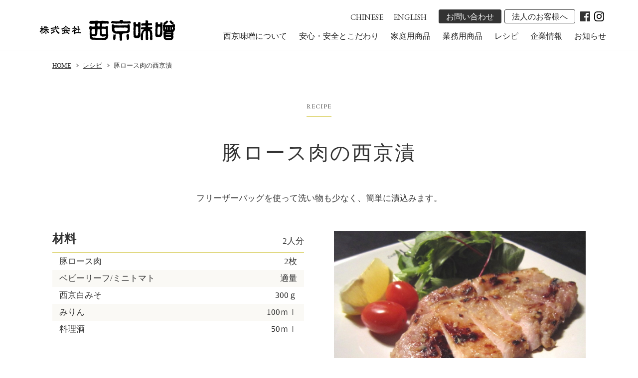

--- FILE ---
content_type: text/html; charset=UTF-8
request_url: https://e-miso.co.jp/recipe/%E8%B1%9A%E3%83%AD%E3%83%BC%E3%82%B9%E8%82%89%E3%81%AE%E8%A5%BF%E4%BA%AC%E6%BC%AC
body_size: 4780
content:
<!DOCTYPE html>
<html lang="ja">

<head>

  <meta charset="utf-8" />
  <title>レシピ　豚ロース肉の西京漬｜株式会社西京味噌の西京漬け用味噌</title>
  <meta http-equiv="X-UA-Compatible" content="IE=edge">
  <meta name="keywords" content="京都,西京漬,西京焼き,西京味噌,西京白みそ,白みそ,白味噌,赤みそ,赤味噌,業務用,味噌">
  <meta name="description" content="株式会社 西京味噌のウェブサイトです。西京味噌の歴史や商品に対するこだわり、商品情報、レシピなどを掲載しています。">

  <meta name="viewport" content="width=device-width,user-scalable=yes">
  <meta name="format-detection" content="telephone=no">

  <meta property="og:title" content="レシピ">
  <meta property="og:type" content="article">
  <meta property="og:site_name" content="株式会社 西京味噌">
  <meta property="og:url" content="http://e-miso.co.jp/recipe/%E8%B1%9A%E3%83%AD%E3%83%BC%E3%82%B9%E8%82%89%E3%81%AE%E8%A5%BF%E4%BA%AC%E6%BC%AC">
  <meta property="og:image" content="">
  <meta property="og:description" content="株式会社 西京味噌のウェブサイトです。西京味噌の歴史や商品に対するこだわり、商品情報、レシピなどを掲載しています。">
  <meta property="fb:app_id" content="218452778597739">

  <link rel="preconnect" href="https://fonts.googleapis.com">
<link rel="preconnect" href="https://fonts.gstatic.com" crossorigin>
<link href="https://fonts.googleapis.com/css2?family=EB+Garamond&family=Noto+Serif+JP:wght@500&display=swap" rel="stylesheet">

<script type="text/javascript" src="/asset/js/lib/jquery-1.10.2.min.js"></script>
<script type="text/javascript" src="/asset/js/lib/jquery.easing.1.3.js"></script>
<script type="text/javascript" src="/asset/js/lib/velocity.min.js"></script>
<script type="text/javascript" src="/asset/js/lib/jquery.matchHeight-min.js"></script>
<link href="/asset/bootstrap/css/bootstrap.min.css" rel="stylesheet">
<script type="text/javascript" src="/asset/js/common.js?20260120041056"></script>
<link href="/asset/css/common.css?20260120041056" rel="stylesheet">

<link rel="icon" href="/favicon.svg" type="image/svg+xml">
  <script type="text/javascript" src="/asset/js/recipe.js"></script>

  
</head>

<body>

  <!-- Global site tag (gtag.js) - Google Analytics -->
<script async src="https://www.googletagmanager.com/gtag/js?id=G-45TFNRHQY0"></script>
<script>
  window.dataLayer = window.dataLayer || [];

  function gtag() {
    dataLayer.push(arguments);
  }
  gtag('js', new Date());

  gtag('config', 'G-45TFNRHQY0');
</script>


<script>
  (function(i, s, o, g, r, a, m) {
    i['GoogleAnalyticsObject'] = r;
    i[r] = i[r] || function() {
      (i[r].q = i[r].q || []).push(arguments)
    }, i[r].l = 1 * new Date();
    a = s.createElement(o),
      m = s.getElementsByTagName(o)[0];
    a.async = 1;
    a.src = g;
    m.parentNode.insertBefore(a, m)
  })(window, document, 'script', 'https://www.google-analytics.com/analytics.js', 'ga');

  ga('create', 'UA-16726590-1', 'auto');
  ga('send', 'pageview');

  window.fbAsyncInit = function() {
    FB.init({
      appId: '',
      xfbml: true,
      version: 'v2.6'
    });
  };

  (function(d, s, id) {
    var js, fjs = d.getElementsByTagName(s)[0];
    if (d.getElementById(id)) return;
    js = d.createElement(s);
    js.id = id;
    js.src = "//connect.facebook.net/ja_JP/sdk.js#xfbml=1&version=v2.0";
    fjs.parentNode.insertBefore(js, fjs);
  }(document, 'script', 'facebook-jssdk'));
</script>

<div id="fb-root"></div>

<script src="https://apis.google.com/js/platform.js" async defer>
  {
    lang: "ja"
  }
</script>

<script type="text/javascript" src="https://b.st-hatena.com/js/bookmark_button.js" charset="utf-8" async="async"></script>
  <div id="wrap">

    <header>
  <div class="container">
    <div id="identity"><a href="/">株式会社 西京味噌</a></div>
    <div id="nav">
      <ul class="nav1">
        <li><a href="/history/">西京味噌について</a></li>
        <li><a href="/quality/">安心・安全とこだわり</a></li>
        <li><a href="/products/">家庭用商品</a></li>
        <li><a href="/products_for_biz/">業務用商品</a></li>
        <li><a href="/recipe/">レシピ</a></li>
        <li class="company"><span>企業情報</span>
          <ul>
            <li><a href="/company/">会社情報</a></li>
            <li><a href="/sustainability/">サステナビリティへの取り組み</a></li>
            <li><a href="/recruit/">採用情報</a></li>
          </ul>
        </li>
        <li><a href="/news/">お知らせ</a></li>
      </ul>
      <ul class="nav2">
        <li><a href="/contact/">お問い合わせ</a></li>
        <li><a href="/business/">法人のお客様へ</a></li>
        <li><a href="https://goo.gl/OK49eC" target="_blank">facebook</a></li>
        <li><a href="https://www.instagram.com/saikyomiso/" target="_blank">instagram</a></li>
      </ul>
      <ul class="nav4">
        <li><a href="http://www.saikyomiso.com/chinese/">CHINESE</a></li>
        <li><a href="http://www.saikyomiso.com/">ENGLISH</a></li>
      </ul>
    </div>
  </div>
  <!-- /container -->
  <div id="menu">MENU</div>
  <div id="nav-sp">
    <ul class="nav1 clearfix">
      <li><a href="/">TOP</a></li>
      <li><a href="/news/">お知らせ</a></li>
      <li><a href="/history/">西京味噌について</a></li>
      <li><a href="/quality/">安心・安全とこだわり</a></li>
      <li><a href="/products/">家庭用商品</a></li>
      <li><a href="/products_for_biz/">業務用商品</a></li>
      <li><a href="/company/">会社情報</a></li>
      <li><a href="/sustainability/">サステナビリティへの取り組み</a></li>
      <li><a href="/recruit/">採用情報</a></li>
      <li><a href="/business/">法人のお客様へ</a></li>
      <li><a href="/recipe/">レシピ</a></li>
      <li><a href="/hitosara/">一皿のお味噌</a></li>
      <li><a href="/movie/">動画で工場見学</a></li>
      <li><a href="/world/">世界の西京漬</a></li>
      <li><a href="/fukufuku/">お味噌ふくふく便り</a></li>
      <li><a href="/kyo_kotoba_shokutaku/">京ことばの食卓</a></li>
      <li><a href="/privacy_policy/">プライバシーポリシー</a></li>
    </ul>
    <ul class="nav2 clearfix">
      <li><a href="/contact/">お問い合わせ</a></li>
      <li><a href="/request/">サンプルのご請求</a></li>
    </ul>
    <ul class="nav4 clearfix">
      <li><a href="http://www.saikyomiso.com/chinese/">CHINESE</a></li>
      <li><a href="http://www.saikyomiso.com/">ENGLISH</a></li>
    </ul>
    <ul class="nav3">
      <li><a href="https://goo.gl/OK49eC" target="_blank">facebook</a></li>
      <li><a href="https://www.instagram.com/saikyomiso/" target="_blank">instagram</a></li>
    </ul>
  </div>
  <!-- /#nav-sp -->
</header>
    <div id="path" class="container mt20 mb40">
      <ul>
        <li><a href="/">HOME</a></li>
        <li><a href="/recipe/">レシピ</a></li>
        <li>豚ロース肉の西京漬</li>
      </ul>
    </div>
    <!-- /path -->

    <div id="main">

      
          <div class="container">

            <div class="row">
              <div class="col-sm-12">
                <div class="center">
                  <div class="h1-en pb10 mb20">RECIPE</div>
                  <h1 class="mb50">豚ロース肉の西京漬</h1>
                </div>
                <div class="pc-center mb50"><p>フリーザーバッグを使って洗い物も少なく、簡単に漬込みます。</p>
</div>
              </div>
              <!-- /col -->
            </div>
            <!-- /row -->

            <div class="row row-60 mb40">
              <div class="col-sm-6 col-sm-push-6 sp-mb40">
                <figure><img src="https://e-miso.co.jp/wp/wp-content/uploads/2017/11/98813bcd87a7e668a3388234432bbc4b.jpg" alt="料理画像"></figure>
              </div>
              <!-- /col -->
              <div class="col-sm-6 col-sm-pull-6">
                <div class="table-head mb10">
                  <h2 class="fs140 bold">材料</h2>
                  <div class="note">2人分</div>
                </div>

                <table class="style1">
                                                            <tr>
                        <th>豚ロース肉</th>
                        <td>2枚</td>
                      </tr>
                                          <tr>
                        <th>ベビーリーフ/ミニトマト</th>
                        <td>適量</td>
                      </tr>
                                          <tr>
                        <th>西京白みそ</th>
                        <td>300ｇ</td>
                      </tr>
                                          <tr>
                        <th>みりん</th>
                        <td>100ｍｌ</td>
                      </tr>
                                          <tr>
                        <th>料理酒</th>
                        <td>50ｍｌ</td>
                      </tr>
                                                      </table>

                
              </div>
              <!-- /col -->

            </div>
            <!-- /row -->

            <div class="row">
              <div class="col-sm-12">
                <h2 class="fs140 bold underline-strong pb10 mb30">作り方</h2>

                
                                      <h3 class="box1 mb20">＜西京漬床を作る＞</h3>
                  
                  <div class="row row-60 mb40">

                                          <div class="col-sm-4">
                        <div class="row row-0 mb30 matchHeight">

                                                      <div class="col-xs-1 col-sm-2">
                              <h4 class="fs200 lh1">1</h4>
                            </div>
                            <div class="col-xs-11 col-sm-10">
                              <p>西京白みそに、みりん・料理酒の順番に加えて混ぜる。<br />
（味噌床の固さは、料理酒の量で調整してください。）</p>
                            </div>
                          
                        </div>
                        <!-- /row -->
                      </div>
                      <!-- /col -->
                    
                  </div>
                  <!-- /row -->

                
                                      <h3 class="box1 mb20">＜西京漬をつくる＞</h3>
                  
                  <div class="row row-60 mb40">

                                          <div class="col-sm-4">
                        <div class="row row-0 mb30 matchHeight">

                                                      <div class="col-xs-1 col-sm-2">
                              <h4 class="fs200 lh1">2</h4>
                            </div>
                            <div class="col-xs-11 col-sm-10">
                              <p>フリーザーバッグに豚ロース肉を入れ、①の西京漬床でサンドするように表面に味噌を塗る。</p>
                            </div>
                          
                        </div>
                        <!-- /row -->
                      </div>
                      <!-- /col -->
                                          <div class="col-sm-4">
                        <div class="row row-0 mb30 matchHeight">

                                                      <div class="col-xs-1 col-sm-2">
                              <h4 class="fs200 lh1">3</h4>
                            </div>
                            <div class="col-xs-11 col-sm-10">
                              <p>豚肉に味噌がしっかりと付くように袋の上から少し揉み込んで（押して）なじませる。</p>
                            </div>
                          
                        </div>
                        <!-- /row -->
                      </div>
                      <!-- /col -->
                                          <div class="col-sm-4">
                        <div class="row row-0 mb30 matchHeight">

                                                      <div class="col-xs-1 col-sm-2">
                              <h4 class="fs200 lh1">4</h4>
                            </div>
                            <div class="col-xs-11 col-sm-10">
                              <p>フリーザーバッグの口をしっかりッと閉じ、冷蔵庫で2～3日漬込む。</p>
                            </div>
                          
                        </div>
                        <!-- /row -->
                      </div>
                      <!-- /col -->
                    
                  </div>
                  <!-- /row -->

                
                                      <h3 class="box1 mb20">＜西京漬を焼く＞</h3>
                  
                  <div class="row row-60 mb40">

                                          <div class="col-sm-4">
                        <div class="row row-0 mb30 matchHeight">

                                                      <div class="col-xs-1 col-sm-2">
                              <h4 class="fs200 lh1">5</h4>
                            </div>
                            <div class="col-xs-11 col-sm-10">
                              <p>袋から豚肉を取り出し、味噌をぬぐってフライパンで焼く。</p>
                            </div>
                          
                        </div>
                        <!-- /row -->
                      </div>
                      <!-- /col -->
                                          <div class="col-sm-4">
                        <div class="row row-0 mb30 matchHeight">

                                                      <div class="col-xs-1 col-sm-2">
                              <h4 class="fs200 lh1">6</h4>
                            </div>
                            <div class="col-xs-11 col-sm-10">
                              <p>適度に焼き色が付き火が通ったら皿に盛り、ベビーリーフ、ミニトマトなどの付け合せを添えて供する。</p>
                            </div>
                          
                        </div>
                        <!-- /row -->
                      </div>
                      <!-- /col -->
                    
                  </div>
                  <!-- /row -->

                
              </div>
              <!-- /col -->
            </div>
            <!-- /row -->

          </div>
          <!-- /container -->

      
    </div>
    <!-- /main -->

    <div class="pagetop center mt50 mb50">
  <a href="#wrap"><img src="/asset/images/common/btn_pagetop@2x.png" alt="PAGETOP" width="59" height="57"></a>
</div>
<!-- /pagetop -->

<footer>

    <div class="contact pt60 pb60">
    <div class="container">
      <div class="row">
        <div class="col-sm-4 sp-mb30 contact-tel">
          <div class="h fs105 lh1 mb20"><span>お電話でのお問い合わせ</span></div>
          <div class="ic center mb20"><figure><img src="/asset/images/common/ic_fcon_1.svg" alt=""></figure></div>
          <p class="center"><span class="fs200 lh1">075-441-1120</span><br>営業受付／午前９時〜午後５時</p>
        </div>
        <!-- /col -->
        <div class="col-sm-4 sp-mb30 contact-mail">
          <div class="h fs105 lh1 mb20"><a href="/contact/">メールでのお問い合わせ</a></div>
          <div class="ic center mb20"><figure><img src="/asset/images/common/ic_fcon_2.svg" alt=""></figure></div>
          <p class="center">商品やサービス等に関するご質問を<br>お気軽にお問い合わせください。</p>
        </div>
        <!-- /col -->
        <div class="col-sm-4 contact-sample">
          <div class="h fs105 lh1 mb20"><a href="/request/">サンプルのご請求</a></div>
          <div class="ic center mb20"><figure><img src="/asset/images/common/ic_fcon_3.svg" alt=""></figure></div>
          <p class="center">「商品開発に西京味噌を試したい」<br>
          という法人のお客様のために<br>
          サンプルをご用意いたしました。</p>
        </div>
        <!-- /col -->
      </div>
      <!-- /row -->
    </div>
    <!-- /container -->
  </div>
  <!-- /contact -->
  <div id="fnavi" class="pt40 pb40">
    <div class="container">
      <div class="row">
        <div class="col-sm-4">
          <ul>
            <li><a href="/history/">西京味噌について</a></li>
            <li><a href="/quality/">安心・安全とこだわり</a></li>
            <li><a href="/products/">家庭用商品</a></li>
            <li><a href="/products_for_biz/">業務用商品</a></li>
            <li><a href="/recipe/">レシピ</a></li>
            <li><a href="/hitosara/">一皿のお味噌</a></li>
            <li><a href="/movie/">動画で工場見学</a></li>
            <li><a href="/world/">世界の西京漬</a></li>
            <li><a href="/fukufuku/">お味噌ふくふく便り</a></li>
            <li><a href="/kyo_kotoba_shokutaku/">京ことばの食卓</a></li>
          </ul>
        </div>
        <!-- /col -->
        <div class="col-sm-4">
          <ul>
            <li><a href="/news/">お知らせ</a></li>
            <li><a href="/company/">会社情報</a></li>
            <li><a href="/sustainability/">サステナビリティへの取り組み</a></li>
            <li><a href="/recruit/">採用活動</a></li>
            <li><a href="/privacy_policy/">プライバシーポリシー</a></li>
          </ul>
        </div>
        <!-- /col -->
        <div class="col-sm-4">
          <ul class="mb30">
            <li><a href="/contact/">お問い合わせ</a></li>
            <li><a href="/business/">法人のお客様へ</a></li>
            <li><a href="/request/">サンプルのご請求</a></li>
          </ul>
          <div class="ic-fb"><a href="https://www.facebook.com/%E4%BA%AC%E9%83%BD%E8%A5%BF%E4%BA%AC%E7%99%BD%E5%91%B3%E5%99%8C%E3%81%A7%E3%81%8A%E3%82%82%E3%81%A6%E3%81%AA%E3%81%97-172583746178746/" target="_blank">facebook</a></div>
          <div class="ic-insta"><a href="https://www.instagram.com/saikyomiso/" target="_blank">instagram</a></div>
        </div>
        <!-- /col -->
      </div>
    </div>
    <!-- /container -->
  </div>
  <!-- /fnavi -->
  <div class="center mt20">
    <small class="mb20">Copyright Saikyo-Miso Co.,Ltd. All Rights Reserved. </small>
  </div>
</footer>
  </div>
  <!-- /wrap -->

</body>

</html>

--- FILE ---
content_type: text/css
request_url: https://e-miso.co.jp/asset/css/common.css?20260120041056
body_size: 6609
content:
@charset "UTF-8";
html {
  font-family: sans-serif;
  -ms-text-size-adjust: 100%;
  -webkit-text-size-adjust: 100%;
}

body {
  text-rendering: optimizeLegibility;
  font-feature-settings: "kern";
  -webkit-font-feature-settings: "kern";
  -moz-font-feature-settings: "kern";
  -moz-font-feature-settings: "kern=1";
  -webkit-font-smoothing: antialiased;
}

* {
  margin: 0;
  padding: 0;
}

/* ---------------------------------------- */
button::-moz-focus-inner {
  border: 0;
}

/* ---------------------------------------- */
a {
  background: transparent;
}

a:focus {
  outline: none;
  border: 0;
}

a:active,
a:hover {
  outline: 0;
}

/* ---------------------------------------- */
h1, h2, h3, h4, h5 {
  font-weight: normal;
  font-size: 100%;
}

b,
strong {
  font-weight: bold;
}

mark {
  background: #ff0;
  color: #000;
}

small {
  font-size: 80%;
}

li {
  list-style: none;
}

/* ---------------------------------------- */
img {
  border: 0;
  vertical-align: bottom;
}

/* ---------------------------------------- */
table {
  border-collapse: collapse;
  border-spacing: 0;
}

td,
th {
  padding: 0;
}

/* ---------------------------------------- */
.cf, .clearfix:before,
.cf, .clearfix:after {
  content: " ";
  display: table;
}

.cf, .clearfix:after {
  clear: both;
}

.cf, .clearfix {
  *zoom: 1;
}

/* ---------------------------------------- */
.btn:hover {
  opacity: 0.8;
}

/*
Phones (768px未満) xs
Tablets (768px〜991px) sm
Desktops (992px〜1199px)	 md
Desktops (1200px以上) lg
*/
.fs200 {
  font-size: 200%;
}

.fs190 {
  font-size: 190%;
}

.fs180 {
  font-size: 180%;
}

.fs170 {
  font-size: 170%;
}

.fs160 {
  font-size: 160%;
}

.fs150 {
  font-size: 150%;
}

.fs140 {
  font-size: 140%;
}

.fs130 {
  font-size: 130%;
}

.fs120 {
  font-size: 120%;
}

.fs110 {
  font-size: 110%;
}

.fs105 {
  font-size: 105%;
}

.fs90 {
  font-size: 90%;
}

.fs85 {
  font-size: 85%;
}

.mb0 {
  margin-bottom: 0px !important;
}

.mb10 {
  margin-bottom: 10px !important;
}

.mb20 {
  margin-bottom: 20px !important;
}

.mb30 {
  margin-bottom: 30px !important;
}

.mb40 {
  margin-bottom: 40px !important;
}

.mb50 {
  margin-bottom: 50px !important;
}

.mb60 {
  margin-bottom: 60px !important;
}

.mb70 {
  margin-bottom: 70px !important;
}

.mb80 {
  margin-bottom: 80px !important;
}

.mb90 {
  margin-bottom: 90px !important;
}

.mb100 {
  margin-bottom: 100px !important;
}

.mt0 {
  margin-top: 0px !important;
}

.mt10 {
  margin-top: 10px !important;
}

.mt20 {
  margin-top: 20px !important;
}

.mt30 {
  margin-top: 30px !important;
}

.mt40 {
  margin-top: 40px !important;
}

.mt50 {
  margin-top: 50px !important;
}

.mt60 {
  margin-top: 60px !important;
}

.mt70 {
  margin-top: 70px !important;
}

.mt80 {
  margin-top: 80px !important;
}

.mt90 {
  margin-top: 90px !important;
}

.mt100 {
  margin-top: 100px !important;
}

.mr0 {
  margin-right: 0px !important;
}

.mr10 {
  margin-right: 10px !important;
}

.mr20 {
  margin-right: 20px !important;
}

.mr30 {
  margin-right: 30px !important;
}

.mr40 {
  margin-right: 40px !important;
}

.mr50 {
  margin-right: 50px !important;
}

.mr60 {
  margin-right: 60px !important;
}

.mr70 {
  margin-right: 70px !important;
}

.mr80 {
  margin-right: 80px !important;
}

.mr90 {
  margin-right: 90px !important;
}

.mr100 {
  margin-right: 100px !important;
}

.ml0 {
  margin-left: 0px !important;
}

.ml10 {
  margin-left: 10px !important;
}

.ml20 {
  margin-left: 20px !important;
}

.ml30 {
  margin-left: 30px !important;
}

.ml40 {
  margin-left: 40px !important;
}

.ml50 {
  margin-left: 50px !important;
}

.ml60 {
  margin-left: 60px !important;
}

.ml70 {
  margin-left: 70px !important;
}

.ml80 {
  margin-left: 80px !important;
}

.ml90 {
  margin-left: 90px !important;
}

.ml100 {
  margin-left: 100px !important;
}

.pt0 {
  padding-top: 0 !important;
}

.pt10 {
  padding-top: 10px !important;
}

.pt20 {
  padding-top: 20px !important;
}

.pt30 {
  padding-top: 30px !important;
}

.pt40 {
  padding-top: 40px !important;
}

.pt50 {
  padding-top: 50px !important;
}

.pt60 {
  padding-top: 60px !important;
}

.pt70 {
  padding-top: 70px !important;
}

.pt80 {
  padding-top: 80px !important;
}

.pt90 {
  padding-top: 90px !important;
}

.pt100 {
  padding-top: 100px !important;
}

.pb0 {
  padding-bottom: 0 !important;
}

.pb10 {
  padding-bottom: 10px !important;
}

.pb20 {
  padding-bottom: 20px !important;
}

.pb30 {
  padding-bottom: 30px !important;
}

.pb40 {
  padding-bottom: 40px !important;
}

.pb50 {
  padding-bottom: 50px !important;
}

.pb60 {
  padding-bottom: 60px !important;
}

.pb70 {
  padding-bottom: 70px !important;
}

.pb80 {
  padding-bottom: 80px !important;
}

.pb90 {
  padding-bottom: 90px !important;
}

.pb100 {
  padding-bottom: 100px !important;
}

.pr0 {
  padding-right: 0 !important;
}

.pr10 {
  padding-right: 10px !important;
}

.pr20 {
  padding-right: 20px !important;
}

.pr30 {
  padding-right: 30px !important;
}

.pr40 {
  padding-right: 40px !important;
}

.pr50 {
  padding-right: 50px !important;
}

.pr60 {
  padding-right: 60px !important;
}

.pr70 {
  padding-right: 70px !important;
}

.pr80 {
  padding-right: 80px !important;
}

.pr90 {
  padding-right: 90px !important;
}

.pr100 {
  padding-right: 100px !important;
}

.pl0 {
  padding-left: 0 !important;
}

.pl10 {
  padding-left: 10px !important;
}

.pl20 {
  padding-left: 20px !important;
}

.pl30 {
  padding-left: 30px !important;
}

.pl40 {
  padding-left: 40px !important;
}

.pl50 {
  padding-left: 50px !important;
}

.pl60 {
  padding-left: 60px !important;
}

.pl70 {
  padding-left: 70px !important;
}

.pl80 {
  padding-left: 80px !important;
}

.pl90 {
  padding-left: 90px !important;
}

.pl100 {
  padding-left: 100px !important;
}

.pd0 {
  padding: 0 !important;
}

.pd10 {
  padding: 10px !important;
}

.pd20 {
  padding: 20px !important;
}

.pd30 {
  padding: 30px !important;
}

.pd40 {
  padding: 40px !important;
}

.pd50 {
  padding: 50px !important;
}

.pd60 {
  padding: 60px !important;
}

.pd70 {
  padding: 70px !important;
}

.pd80 {
  padding: 80px !important;
}

.pd90 {
  padding: 90px !important;
}

.pd100 {
  padding: 100px !important;
}

@media screen and (max-width: 767px) {
  .mb10 {
    margin-bottom: 5px !important;
  }
  .mb20 {
    margin-bottom: 10px !important;
  }
  .mb30 {
    margin-bottom: 15px !important;
  }
  .mb40 {
    margin-bottom: 20px !important;
  }
  .mb50 {
    margin-bottom: 25px !important;
  }
  .mb60 {
    margin-bottom: 30px !important;
  }
  .mb70 {
    margin-bottom: 35px !important;
  }
  .mb80 {
    margin-bottom: 40px !important;
  }
  .mb90 {
    margin-bottom: 45px !important;
  }
  .mb100 {
    margin-bottom: 50px !important;
  }
  .mt20 {
    margin-top: 10px !important;
  }
  .mt30 {
    margin-top: 15px !important;
  }
  .mt40 {
    margin-top: 20px !important;
  }
  .mt50 {
    margin-top: 25px !important;
  }
  .mt60 {
    margin-top: 30px !important;
  }
  .mt70 {
    margin-top: 35px !important;
  }
  .mt80 {
    margin-top: 40px !important;
  }
  .mt90 {
    margin-top: 45px !important;
  }
  .mt100 {
    margin-top: 50px !important;
  }
  .mr20 {
    margin-right: 10px !important;
  }
  .mr30 {
    margin-right: 15px !important;
  }
  .mr40 {
    margin-right: 20px !important;
  }
  .mr50 {
    margin-right: 25px !important;
  }
  .mr60 {
    margin-right: 30px !important;
  }
  .mr70 {
    margin-right: 35px !important;
  }
  .mr80 {
    margin-right: 40px !important;
  }
  .mr90 {
    margin-right: 45px !important;
  }
  .mr100 {
    margin-right: 50px !important;
  }
  .ml20 {
    margin-left: 10px !important;
  }
  .ml30 {
    margin-left: 15px !important;
  }
  .ml40 {
    margin-left: 20px !important;
  }
  .ml50 {
    margin-left: 25px !important;
  }
  .ml60 {
    margin-left: 30px !important;
  }
  .ml70 {
    margin-left: 35px !important;
  }
  .ml80 {
    margin-left: 40px !important;
  }
  .ml90 {
    margin-left: 45px !important;
  }
  .ml100 {
    margin-left: 50px !important;
  }
  .pt0 {
    padding-top: 0;
  }
  .pt10 {
    padding-top: 10px !important;
  }
  .pt20 {
    padding-top: 10px !important;
  }
  .pt30 {
    padding-top: 15px !important;
  }
  .pt40 {
    padding-top: 20px !important;
  }
  .pt50 {
    padding-top: 25px !important;
  }
  .pt60 {
    padding-top: 30px !important;
  }
  .pt70 {
    padding-top: 35px !important;
  }
  .pt80 {
    padding-top: 40px !important;
  }
  .pt90 {
    padding-top: 45px !important;
  }
  .pt100 {
    padding-top: 50px !important;
  }
  .pb0 {
    padding-bottom: 0;
  }
  .pb10 {
    padding-bottom: 10px !important;
  }
  .pb20 {
    padding-bottom: 10px !important;
  }
  .pb30 {
    padding-bottom: 15px !important;
  }
  .pb40 {
    padding-bottom: 20px !important;
  }
  .pb50 {
    padding-bottom: 25px !important;
  }
  .pb60 {
    padding-bottom: 30px !important;
  }
  .pb70 {
    padding-bottom: 35px !important;
  }
  .pb80 {
    padding-bottom: 40px !important;
  }
  .pb90 {
    padding-bottom: 45px !important;
  }
  .pb100 {
    padding-bottom: 50px !important;
  }
  .pr0 {
    padding-right: 0;
  }
  .pr10 {
    padding-right: 10px !important;
  }
  .pr20 {
    padding-right: 10px !important;
  }
  .pr30 {
    padding-right: 15px !important;
  }
  .pr40 {
    padding-right: 20px !important;
  }
  .pr50 {
    padding-right: 25px !important;
  }
  .pr60 {
    padding-right: 30px !important;
  }
  .pr70 {
    padding-right: 35px !important;
  }
  .pr80 {
    padding-right: 40px !important;
  }
  .pr90 {
    padding-right: 45px !important;
  }
  .pr100 {
    padding-right: 50px !important;
  }
  .pl0 {
    padding-left: 0;
  }
  .pl10 {
    padding-left: 10px !important;
  }
  .pl20 {
    padding-left: 10px !important;
  }
  .pl30 {
    padding-left: 15px !important;
  }
  .pl40 {
    padding-left: 20px !important;
  }
  .pl50 {
    padding-left: 25px !important;
  }
  .pl60 {
    padding-left: 30px !important;
  }
  .pl70 {
    padding-left: 35px !important;
  }
  .pl80 {
    padding-left: 40px !important;
  }
  .pl90 {
    padding-left: 45px !important;
  }
  .pl100 {
    padding-left: 50px !important;
  }
  .pd0 {
    padding: 0;
  }
  .pd10 {
    padding: 10px !important;
  }
  .pd20 {
    padding: 10px !important;
  }
  .pd30 {
    padding: 15px !important;
  }
  .pd40 {
    padding: 20px !important;
  }
  .pd50 {
    padding: 25px !important;
  }
  .pd60 {
    padding: 30px !important;
  }
  .pd70 {
    padding: 35px !important;
  }
  .pd80 {
    padding: 40px !important;
  }
  .pd90 {
    padding: 45px !important;
  }
  .pd100 {
    padding: 50px !important;
  }
}

@media screen and (max-width: 767px) {
  .sp-mb0 {
    margin-bottom: 0px !important;
  }
  .sp-mb10 {
    margin-bottom: 10px !important;
  }
  .sp-mb15 {
    margin-bottom: 15px !important;
  }
  .sp-mb20 {
    margin-bottom: 20px !important;
  }
  .sp-mb30 {
    margin-bottom: 30px !important;
  }
  .sp-mb40 {
    margin-bottom: 40px !important;
  }
  .sp-mb50 {
    margin-bottom: 50px !important;
  }
  .sp-mb60 {
    margin-bottom: 60px !important;
  }
  .xs-mb0 {
    margin-bottom: 0px !important;
  }
  .xs-mb10 {
    margin-bottom: 10px !important;
  }
  .xs-mb15 {
    margin-bottom: 15px !important;
  }
  .xs-mb20 {
    margin-bottom: 20px !important;
  }
  .xs-mb30 {
    margin-bottom: 30px !important;
  }
  .xs-mb40 {
    margin-bottom: 40px !important;
  }
  .xs-mb50 {
    margin-bottom: 50px !important;
  }
  .xs-mb60 {
    margin-bottom: 60px !important;
  }
  .xs-mb70 {
    margin-bottom: 70px !important;
  }
  .xs-mb80 {
    margin-bottom: 80px !important;
  }
  .xs-mb90 {
    margin-bottom: 90px !important;
  }
  .xs-mb100 {
    margin-bottom: 100px !important;
  }
}

@media screen and (min-width: 768px) and (max-width: 991px) {
  .sm-mb0 {
    margin-bottom: 0px !important;
  }
  .sm-mb10 {
    margin-bottom: 10px !important;
  }
  .sm-mb20 {
    margin-bottom: 20px !important;
  }
  .sm-mb30 {
    margin-bottom: 30px !important;
  }
  .sm-mb40 {
    margin-bottom: 40px !important;
  }
  .sm-mb50 {
    margin-bottom: 50px !important;
  }
  .sm-mb60 {
    margin-bottom: 60px !important;
  }
  .sm-mb70 {
    margin-bottom: 70px !important;
  }
  .sm-mb80 {
    margin-bottom: 80px !important;
  }
  .sm-mb90 {
    margin-bottom: 90px !important;
  }
  .sm-mb100 {
    margin-bottom: 100px !important;
  }
}

@media screen and (min-width: 992px) and (max-width: 1199px) {
  .md-mb0 {
    margin-bottom: 0px !important;
  }
  .md-mb10 {
    margin-bottom: 10px !important;
  }
  .md-mb20 {
    margin-bottom: 20px !important;
  }
  .md-mb30 {
    margin-bottom: 30px !important;
  }
  .md-mb40 {
    margin-bottom: 40px !important;
  }
  .md-mb50 {
    margin-bottom: 50px !important;
  }
  .md-mb60 {
    margin-bottom: 60px !important;
  }
  .md-mb70 {
    margin-bottom: 70px !important;
  }
  .md-mb80 {
    margin-bottom: 80px !important;
  }
  .md-mb90 {
    margin-bottom: 90px !important;
  }
  .md-mb100 {
    margin-bottom: 100px !important;
  }
}

@media screen and (min-width: 1200px) {
  .lg-mb0 {
    margin-bottom: 0px !important;
  }
  .lg-mb10 {
    margin-bottom: 10px !important;
  }
  .lg-mb20 {
    margin-bottom: 20px !important;
  }
  .lg-mb30 {
    margin-bottom: 30px !important;
  }
  .lg-mb40 {
    margin-bottom: 40px !important;
  }
  .lg-mb50 {
    margin-bottom: 50px !important;
  }
  .lg-mb60 {
    margin-bottom: 60px !important;
  }
  .lg-mb70 {
    margin-bottom: 70px !important;
  }
  .lg-mb80 {
    margin-bottom: 80px !important;
  }
  .lg-mb90 {
    margin-bottom: 90px !important;
  }
  .lg-mb100 {
    margin-bottom: 100px !important;
  }
}

@media screen and (min-width: 768px) {
  .row-0 {
    margin-left: 0px;
    margin-right: 0px;
  }
  .row-0 > div {
    padding-right: 0px;
    padding-left: 0px;
  }
  .row-10 {
    margin-left: -5px;
    margin-right: -5px;
  }
  .row-10 > div {
    padding-right: 5px;
    padding-left: 5px;
  }
  .row-20 {
    margin-left: -10px;
    margin-right: -10px;
  }
  .row-20 > div {
    padding-right: 10px;
    padding-left: 10px;
  }
  .row-30 {
    margin-left: -15px;
    margin-right: -15px;
  }
  .row-30 > div {
    padding-right: 15px;
    padding-left: 15px;
  }
  .row-40 {
    margin-left: -20px;
    margin-right: -20px;
  }
  .row-40 > div {
    padding-right: 20px;
    padding-left: 20px;
  }
  .row-50 {
    margin-left: -25px;
    margin-right: -25px;
  }
  .row-50 > div {
    padding-right: 25px;
    padding-left: 25px;
  }
  .row-60 {
    margin-left: -30px;
    margin-right: -30px;
  }
  .row-60 > div {
    padding-right: 30px;
    padding-left: 30px;
  }
  .row-80 {
    margin-left: -40px;
    margin-right: -40px;
  }
  .row-80 > div {
    padding-right: 40px;
    padding-left: 40px;
  }
  .row-100 {
    margin-left: -50px;
    margin-right: -50px;
  }
  .row-100 > div {
    padding-right: 50px;
    padding-left: 50px;
  }
}

/* ---------------------------------------- */
.col-xs-1-5, .col-sm-1-5, .col-md-1-5, .col-lg-1-5,
.col-xs-2-5, .col-sm-2-5, .col-md-2-5, .col-lg-2-5,
.col-xs-3-5, .col-sm-3-5, .col-md-3-5, .col-lg-3-5,
.col-xs-4-5, .col-sm-4-5, .col-md-4-5, .col-lg-4-5 {
  position: relative;
  min-height: 1px;
  padding-right: 15px;
  padding-left: 15px;
}

/* スマホ（767px以下） */
.col-xs-1-5 {
  width: 20%;
  float: left;
}

.col-xs-2-5 {
  width: 40%;
  float: left;
}

.col-xs-3-5 {
  width: 60%;
  float: left;
}

.col-xs-4-5 {
  width: 80%;
  float: left;
}

/* タブレット（768px～991px） */
@media (min-width: 600px) {
  .col-sm-1-5 {
    width: 20%;
    float: left;
  }
  .col-sm-2-5 {
    width: 40%;
    float: left;
  }
  .col-sm-3-5 {
    width: 60%;
    float: left;
  }
  .col-sm-4-5 {
    width: 80%;
    float: left;
  }
}

/* PC（992px～1119px） */
@media (min-width: 992px) {
  .col-md-1-5 {
    width: 20%;
    float: left;
  }
  .col-md-2-5 {
    width: 40%;
    float: left;
  }
  .col-md-3-5 {
    width: 60%;
    float: left;
  }
  .col-md-4-5 {
    width: 80%;
    float: left;
  }
}

/* PC大画面（1200px以上）*/
@media (min-width: 1200px) {
  .col-lg-1-5 {
    width: 20%;
    float: left;
  }
  .col-lg-2-5 {
    width: 40%;
    float: left;
  }
  .col-lg-3-5 {
    width: 60%;
    float: left;
  }
  .col-lg-4-5 {
    width: 80%;
    float: left;
  }
}

img {
  max-width: 100%;
  height: auto;
  vertical-align: bottom;
}

img.full {
  width: 100%;
  height: auto;
}

img.round {
  border-radius: 3px;
}

a:hover img {
  opacity: 0.8;
}

.table-head {
  position: relative;
}

.table-head .note {
  position: absolute;
  bottom: 0;
  right: 0;
}

.nowrap {
  white-space: nowrap;
}

table.style1 {
  width: 100%;
  border-top: solid 2px #E1D982;
}

@media screen and (max-width: 767px) {
  table.style1 {
    font-size: 90%;
  }
}

table.style1 th, table.style1 td {
  padding: 5px 14px;
}

table.style1 th {
  text-align: left;
  font-weight: normal;
}

table.style1 td {
  text-align: right;
}

table.style1 tr:nth-child(2n) th, table.style1 tr:nth-child(2n) td {
  background-color: #FAF9F5;
}

table.style2 {
  width: 100%;
  border-top: solid 2px #E1D982;
}

@media screen and (max-width: 767px) {
  table.style2 {
    font-size: 90%;
  }
}

table.style2 th, table.style2 td {
  padding: 10px 20px;
  border-right: solid 1px #eee;
  border-bottom: solid 1px #eee;
}

table.style2 th {
  font-weight: normal;
  white-space: nowrap;
  background-color: #FAF9F5;
  font-weight: bold;
}

table.style2 tr th:nth-child(5),
table.style2 tr td:nth-child(5) {
  border-right: none;
}

@media screen and (max-width: 767px) {
  .table-wrap {
    overflow: auto;
    white-space: nowrap;
  }
  .table-wrap::-webkit-scrollbar {
    height: 5px;
  }
  .table-wrap::-webkit-scrollbar-track {
    background: #F1F1F1;
  }
  .table-wrap::-webkit-scrollbar-thumb {
    background: #BCBCBC;
  }
}

table.style3 {
  width: 100%;
  border-top: solid 1px #E1D982;
  border-left: solid 1px #E1D982;
}

table.style3 tr th, table.style3 tr td {
  border-bottom: solid 1px #E1D982;
  border-right: solid 1px #E1D982;
  padding: 30px;
}

@media screen and (max-width: 599px) {
  table.style3 tr th, table.style3 tr td {
    padding: 15px;
  }
}

table.style3 tr th {
  background-color: #FAF9F5;
  font-weight: normal;
  text-align: center;
  white-space: nowrap;
}

/*
Phones (768px未満)
Tablets (768px〜991px)
Desktops (992px〜1199px)
Desktops (1200px以上)
*/
/* ---------------------------------------- */
body {
  font-family: "游明朝", YuMincho, "ヒラギノ明朝 ProN W3", "Hiragino Mincho ProN", "HG明朝E", "ＭＳ Ｐ明朝", "ＭＳ 明朝", serif;
  -webkit-text-size-adjust: 100%;
  color: #333333;
  font-size: 14px;
}

@media screen and (min-width: 768px) {
  body {
    font-size: 17px;
  }
}

html,
body {
  width: 100%;
  height: 100%;
}

#wrap {
  position: relative;
  overflow: hidden;
}

@media screen and (max-width: 991px) {
  #wrap {
    padding-top: 46px;
  }
}

/* ---------------------------------------- */
.sans {
  font-family: YuGothic, "游ゴシック", "メイリオ", Meiryo, Osaka, "ＭＳ Ｐゴシック", "MS P Gothic", sans-serif;
}

/* ---------------------------------------- */
a {
  color: #262626;
  text-decoration: underline;
}

a:hover {
  color: #333;
}

/* ---------------------------------------- */
#main {
  padding: 20px 0 40px 0;
}

#main p {
  line-height: 1.8;
}

@media screen and (max-width: 767px) {
  #main {
    padding: 10px 0 20px 0;
  }
}

/* ---------------------------------------- */
.bold {
  font-weight: bold;
}

.caption {
  font-size: 12px;
}

@media screen and (min-width: 768px) {
  .caption {
    font-size: 14px;
  }
}

.lh1 {
  line-height: 1 !important;
}

.lh1p5 {
  line-height: 1.5 !important;
}

.underline {
  border-bottom: solid 1px #eee;
}

.underline-strong {
  border-bottom: solid 2px #e1d982;
}

.set-break-to-row .row {
  border-bottom: solid 2px #e1d982;
}

.set-break-to-row .row:last-child {
  border-bottom: none;
}

.center {
  text-align: center;
}

.left {
  text-align: left;
}

.right {
  text-align: right;
}

@media screen and (max-width: 767px) {
  .sp-center,
  .xs-center {
    text-align: center !important;
  }
  .sp-left,
  .xs-left {
    text-align: left !important;
  }
  .sp-right,
  .xs-right {
    text-align: left !important;
  }
  .hidden-xs {
    display: none;
  }
}

@media screen and (min-width: 768px) {
  .pc-center,
  .sm-center {
    text-align: center;
  }
  .sm-left {
    text-align: left;
  }
  .sm-right {
    text-align: right;
  }
}

@media screen and (min-width: 992px) {
  .md-center {
    text-align: center;
  }
  .md-left {
    text-align: left;
  }
  .md-right {
    text-align: right;
  }
}

@media screen and (min-width: 1200px) {
  .lg-center {
    text-align: center;
  }
  .lg-left {
    text-align: left;
  }
  .lg-right {
    text-align: right;
  }
}

.sp-br {
  display: none;
}

.pc-br {
  display: block;
}

@media screen and (max-width: 767px) {
  .sp-br {
    display: block;
  }
  .pc-br {
    display: none;
  }
}

.relative {
  position: relative;
}

ul.default {
  margin-left: 1.7em;
  line-height: 1.7;
}

ul.default > li {
  position: relative;
}

ul.default > li:before {
  position: absolute;
  top: 0;
  left: -1.4em;
  content: "・";
}

ol.default {
  margin-left: 1.3em;
  line-height: 1.7;
}

ol.default > li {
  list-style: decimal;
  padding-left: 10px;
}

ol.style-1 {
  counter-reset: item;
  margin-left: 1.8em;
}

ol.style-1 > li {
  position: relative;
  margin-bottom: 1em;
}

ol.style-1 > li:before {
  position: absolute;
  top: 0;
  left: -1.8em;
  counter-increment: item;
  content: "(" counter(item) ")";
  padding-right: 0.5em;
}

/* ---------------------------------------- */
.youtube {
  position: relative;
  width: 100%;
  padding-top: 56.25%;
}

.youtube iframe {
  position: absolute;
  top: 0;
  right: 0;
  width: 100% !important;
  height: 100% !important;
}

/* ---------------------------------------- */
header {
  position: relative;
  width: 100%;
  border-bottom: solid 1px #ececec;
  padding: 10px 0;
  font-size: 93%;
  background: #fff;
}

header .container {
  position: relative;
  width: 100%;
  margin: auto;
}

@media screen and (min-width: 1250px) {
  header .container {
    width: 90%;
    margin: auto;
  }
}

@media screen and (max-width: 1249px) {
  header {
    position: fixed;
    top: 0;
    left: 0;
    z-index: 1000;
  }
  header.menuopen {
    position: absolute;
  }
}

@media screen and (min-width: 1250px) {
  header {
    padding: 40px 0 20px 0;
  }
}

header #identity a {
  display: block;
  width: 273px;
  height: 42px;
  background-image: url(../images/common/identity.png);
  background-size: 273px 42px;
  text-indent: -999em;
}

@media (-webkit-min-device-pixel-ratio: 1.5), (min-resolution: 1.5dppx) {
  header #identity a {
    background-image: url(../images/common/identity@2x.png);
  }
}

@media screen and (max-width: 991px) {
  header #identity a {
    width: 169px;
    height: 26px;
    background-size: 169px 26px;
  }
}

header #identity a:hover {
  opacity: 0.8;
}

header #menu {
  display: block;
  position: absolute;
  top: 0;
  right: 0;
  width: 46px;
  height: 100%;
  background-color: #000;
  text-indent: -999em;
  background-image: url(../images/common/btn_menu.svg);
  background-position: center center;
  background-repeat: no-repeat;
}

header #menu.close {
  background-image: url(../images/common/btn_menu_close.svg);
}

@media screen and (min-width: 992px) {
  header #menu {
    width: 64px;
  }
}

@media screen and (min-width: 1250px) {
  header #menu {
    display: none;
  }
}

header #nav-sp {
  display: none;
  position: absolute;
  z-index: 100;
  top: 46px;
  left: 0;
  width: 100%;
  height: auto;
}

header #nav-sp ul.nav1 {
  background-color: #000;
}

header #nav-sp ul.nav1 li {
  display: block;
  width: 100%;
  border-bottom: solid 1px #222;
}

header #nav-sp ul.nav1 li a {
  display: block;
  height: 40px;
  line-height: 40px;
  color: #fff;
  text-decoration: none;
  padding-left: 15px;
}

header #nav-sp ul.nav2 {
  background-color: #f5f4ec;
}

header #nav-sp ul.nav2 li {
  display: block;
  width: 50%;
  float: left;
}

header #nav-sp ul.nav2 li a {
  display: block;
  color: #000;
  text-decoration: none;
  text-align: center;
  padding: 15px 0 50px 0;
  background-position: center bottom 15px;
  background-repeat: no-repeat;
  background-size: 40px 30px;
}

header #nav-sp ul.nav2 li:nth-child(1) {
  border-right: solid 1px #ddd;
}

header #nav-sp ul.nav2 li:nth-child(1) a {
  background-image: url(../images/common/ic_mail_sp@2x.png);
}

header #nav-sp ul.nav2 li:nth-child(2) a {
  background-image: url(../images/common/ic_sample_sp@2x.png);
}

header #nav-sp ul.nav3 {
  background-color: #000;
  text-align: center;
  padding: 20px;
}

@media screen and (max-width: 767px) {
  header #nav-sp ul.nav3 {
    padding: 10px;
  }
}

header #nav-sp ul.nav3 li {
  display: inline-block;
  margin: 0 30px;
}

header #nav-sp ul.nav3 li a {
  display: block;
  width: 25px;
  height: 25px;
  text-indent: -999em;
  background-size: 25px 25px;
  background-position: center center;
  background-repeat: no-repeat;
}

header #nav-sp ul.nav3 li:nth-child(1) a {
  background-image: url(../images/common/ic_fb_2.svg);
}

header #nav-sp ul.nav3 li:nth-child(2) {
  margin-left: 0;
}

header #nav-sp ul.nav3 li:nth-child(2) a {
  background-image: url(../images/common/ic_insta_2.svg);
}

header #nav-sp ul.nav4 {
  background-color: #111;
}

header #nav-sp ul.nav4 li {
  display: block;
  width: 50%;
  float: left;
  border-right: solid 1px #222;
  border-bottom: solid 1px #222;
}

header #nav-sp ul.nav4 li a {
  display: block;
  height: 40px;
  line-height: 40px;
  color: #fff;
  text-decoration: none;
  padding-left: 15px;
}

header #nav {
  display: none;
}

@media screen and (min-width: 1250px) {
  header #nav {
    display: block;
  }
  header #nav ul li a {
    text-decoration: none;
  }
  header #nav ul li a:hover {
    opacity: 0.8;
  }
  header #nav .nav1 {
    position: absolute;
    bottom: -12px;
    right: 0;
  }
  header #nav .nav1 li {
    display: inline-block;
    margin-left: 20px;
    padding-bottom: 10px;
  }
  header #nav .nav1 li a:hover {
    text-decoration: underline;
  }
  header #nav .nav1 li.company {
    position: relative;
  }
  header #nav .nav1 li.company span {
    cursor: pointer;
  }
  header #nav .nav1 li.company ul {
    display: none;
  }
  header #nav .nav1 li.company:hover ul {
    display: block;
    position: absolute;
    z-index: 1000;
    top: 30px;
    left: -114px;
    width: 300px;
    background-color: #fff;
    border: solid 1px #e5e5e5;
    border-top: solid 1px #333333;
    margin: 0;
    padding: 0;
  }
  header #nav .nav1 li.company:hover ul li {
    display: block;
    margin: 0;
    padding: 0;
    border-bottom: solid 1px #e5e5e5;
  }
  header #nav .nav1 li.company:hover ul li a {
    width: 100%;
    display: block !important;
    line-height: 1;
    padding: 12px;
    text-decoration: none;
  }
  header #nav .nav1 li.company:hover ul:before {
    content: "";
    position: absolute;
    top: -6px;
    left: 50%;
    width: 14px;
    height: 6px;
    -webkit-transform: translate(-50%, 0);
            transform: translate(-50%, 0);
    background-image: url(/asset/images/common/ic_nav1_tri.svg);
    background-repeat: no-repeat;
    background-position: top center;
  }
  header #nav .nav2 {
    position: absolute;
    top: -21px;
    right: 0;
  }
  header #nav .nav2 li {
    display: block;
    float: left;
    margin-left: 6px;
  }
  header #nav .nav2 li a {
    display: block;
    -webkit-box-sizing: border-box;
            box-sizing: border-box;
  }
  header #nav .nav2 li:nth-child(1) a,
  header #nav .nav2 li:nth-child(2) a {
    padding: 0px 14px;
    height: 28px;
    line-height: 28px;
  }
  header #nav .nav2 li:nth-child(1) a {
    border: solid 1px #333;
    background-color: #333;
    border-radius: 3px;
    color: #fff;
  }
  header #nav .nav2 li:nth-child(2) a {
    border: solid 1px #333;
    border-radius: 3px;
  }
  header #nav .nav2 li:nth-child(3) a {
    text-indent: -999em;
    width: 28px;
    height: 28px;
    background-image: url(../images/common/ic_fb_1.svg);
    background-size: 20px 20px;
    background-position: center center;
    background-repeat: no-repeat;
  }
  header #nav .nav2 li:nth-child(4) {
    margin-left: 0;
  }
  header #nav .nav2 li:nth-child(4) a {
    text-indent: -999em;
    width: 28px;
    height: 28px;
    background-image: url(../images/common/ic_insta_1.svg);
    background-size: 20px 20px;
    background-position: center center;
    background-repeat: no-repeat;
  }
  header #nav .nav4 {
    position: absolute;
    top: -16px;
    right: 360px;
    font-family: "EB Garamond", serif;
  }
  header #nav .nav4 li {
    display: block;
    float: left;
    margin-left: 20px;
  }
  header #nav .nav4 li a:hover {
    text-decoration: underline;
  }
}

header .tagline {
  position: absolute;
  top: 0;
  right: 0;
}

@media screen and (max-width: 1249px) {
  header .tagline {
    top: -5px;
    right: 10px;
  }
}

/* ---------------------------------------- */
.contact {
  line-height: 2;
  background-color: #f5f4ec;
}

.contact .h span,
.contact .h a {
  display: block;
  color: #a6a162;
  text-align: center;
  padding: 15px;
  background-color: #fff;
  border-radius: 3px;
  color: #000;
  text-decoration: none;
}

.contact .h a {
  background-image: url(../images/common/ic_fcon_5.svg);
  background-repeat: no-repeat;
  background-position: right 15px center;
}

.contact .contact-mail .h span,
.contact .contact-mail .h a,
.contact .contact-sample .h span,
.contact .contact-sample .h a {
  color: #fff;
  background-color: #ba120f;
}

footer .contact .h span,
footer .contact .h a {
  color: #000;
  background-color: #fff;
}

footer .contact .h a {
  background-image: url(../images/common/ic_fcon_4.svg);
}

footer .contact .contact-mail .h span,
footer .contact .contact-mail .h a,
footer .contact .contact-sample .h span,
footer .contact .contact-sample .h a {
  color: #000;
  background-color: #fff;
}

footer #fnavi {
  color: #fff;
  line-height: 2;
  background-image: url(../images/common/bg_1.png);
}

@media screen and (max-width: 767px) {
  footer #fnavi {
    display: none;
  }
}

footer #fnavi a {
  color: #fff;
  text-decoration: none;
}

footer #fnavi a:hover {
  text-decoration: underline;
}

footer #fnavi .ic-fb {
  display: inline-block;
}

footer #fnavi .ic-fb a {
  display: inline-block;
  text-indent: -999em;
  width: 24px;
  height: 24px;
  background-image: url(../images/common/ic_fb_2.svg);
}

footer #fnavi .ic-insta {
  display: inline-block;
  margin-left: 5px;
}

footer #fnavi .ic-insta a {
  display: inline-block;
  text-indent: -999em;
  width: 24px;
  height: 24px;
  background-image: url(../images/common/ic_insta_2.svg);
}

footer small {
  display: inline-block;
  font-family: "EB Garamond", serif;
}

/* ---------------------------------------- */
#path {
  font-size: 13px;
}

#path ul li {
  display: inline-block;
  background-image: url(../images/common/ic_path.png);
  background-size: 5px 8px;
  background-repeat: no-repeat;
  background-position: right center;
  padding-right: 15px;
  margin-right: 5px;
}

@media (-webkit-min-device-pixel-ratio: 1.5), (min-resolution: 1.5dppx) {
  #path ul li {
    background-image: url(../images/common/ic_path@2x.png);
  }
}

@media screen and (min-width: 768px) {
  #path ul li:last-child {
    background: none;
    padding: 0;
    margin: 0;
  }
}

@media screen and (max-width: 767px) {
  #path ul li:last-child {
    display: none;
  }
}

/* ---------------------------------------- */
.h1-en {
  font-family: "EB Garamond", serif;
  letter-spacing: 1px;
  font-size: 12px;
  display: inline-block;
  border-bottom: solid 2px #e2da82;
}

@media screen and (max-width: 767px) {
  .h1-en {
    font-size: 10px;
  }
}

h1,
.h1 {
  font-size: 21px;
  line-height: 1.3;
  text-align: center;
}

@media screen and (max-width: 767px) {
  h1,
  .h1 {
    line-height: 1.2;
  }
}

@media screen and (min-width: 768px) {
  h1,
  .h1 {
    font-size: 36px;
    letter-spacing: 1px;
  }
}

@media screen and (min-width: 998px) {
  h1,
  .h1 {
    font-size: 40px;
    letter-spacing: 3px;
  }
}

.h1-line {
  background-image: url(../images/common/line_h1.svg);
  background-position: center bottom;
  background-repeat: no-repeat;
}

.h2 {
  background-image: url(../images/common/line_h2.svg);
  background-position: left bottom;
  background-repeat: no-repeat;
  line-height: 1.5;
  font-size: 18px;
}

@media screen and (max-width: 767px) {
  .h2 {
    background-position: center bottom;
    text-align: center;
  }
}

@media screen and (min-width: 768px) {
  .h2 {
    font-size: 23px;
  }
}

@media screen and (min-width: 998px) {
  .h2 {
    font-size: 28px;
  }
}

.h2.no-image {
  background-image: none;
}

.h2.underline {
  background-image: none;
  border-bottom: solid 2px #e1d982;
}

.h2.center {
  text-align: center;
  background-position: center bottom;
}

.h2.left {
  background-position: left bottom;
}

.h3 {
  line-height: 1;
  font-size: 16px;
}

@media screen and (min-width: 768px) {
  .h3 {
    font-size: 18px;
  }
}

@media screen and (min-width: 998px) {
  .h3 {
    font-size: 21px;
  }
}

/* ---------------------------------------- */
.box1 {
  display: inline-block;
  border: solid 1px #e1d982;
  padding: 3px 10px;
}

.box2 {
  border: solid 1px #e1d982;
  padding: 3px 10px;
  border-radius: 3px;
}

/* ---------------------------------------- */
.bg-2 {
  background-image: url(../images/common/bg_2.png);
}

@media (-webkit-min-device-pixel-ratio: 1.5), (min-resolution: 1.5dppx) {
  .bg-2 {
    background-image: url(../images/common/bg_2@2x.png);
    background-size: 70px 48px;
  }
}

.bg-3 {
  background-image: url(../images/common/bg_3.png);
}

.bg-4 {
  background-image: url(../images/common/bg_4.png);
}

@media screen and (max-width: 767px) {
  .bg-4 {
    background-size: 20% 20%;
  }
}

.bg-center {
  background-position: center top;
}

.bg-color1 {
  background-color: #f5f4ec;
}

/* ---------------------------------------- */
.btn-style-1 a {
  max-width: 340px;
  margin: 0 auto;
  display: block;
  border: solid 1px #333;
  border-radius: 3px;
  text-decoration: none;
  text-align: center;
  height: 48px;
  line-height: 48px;
  background-image: url(../images/common/ic_btn_arrow_1.svg);
  background-position: right 15px center;
  background-repeat: no-repeat;
}

@media screen and (max-width: 767px) {
  .btn-style-1 a {
    width: 100%;
    height: 42px;
    line-height: 42px;
    background-position: right 10px center;
  }
}

.btn-style-2 a {
  position: relative;
  max-width: 300px;
  margin: 0 auto;
  display: block;
  border: solid 1px #333;
  border-radius: 3px;
  text-decoration: none;
  text-align: center;
  height: 48px;
  line-height: 48px;
}

@media screen and (max-width: 767px) {
  .btn-style-2 a {
    width: 100%;
    height: 42px;
    line-height: 42px;
  }
}

.btn-style-2.w400 a {
  max-width: 400px;
}

.btn-style-2.pdf a {
  padding-left: 55px;
}

.btn-style-2.pdf a:after {
  display: block;
  content: " ";
  background-image: url(../images/common/ic_pdf.png);
  width: 51px;
  height: 60px;
  position: absolute;
  top: -6px;
  left: 12px;
}

.btn-style-1:hover,
.btn-style-2:hover {
  opacity: 0.8;
}

.btn-style-3 a {
  max-width: 300px;
  margin: 0 auto;
  display: block;
  border: solid 1px #333;
  border-radius: 3px;
  text-decoration: none;
  text-align: center;
  height: 48px;
  line-height: 48px;
  background-image: url(../images/common/ic_blank.svg);
  background-position: right 15px center;
  background-repeat: no-repeat;
}

@media screen and (max-width: 767px) {
  .btn-style-3 a {
    width: 100%;
    height: 42px;
    line-height: 42px;
    background-position: right 10px center;
  }
}

/* ---------------------------------------- */
#news ul.archive {
  text-align: center;
}

#news ul.archive li {
  display: inline-block;
}

#news ul.archive li:after {
  content: "　/　";
}

#news ul.archive li:last-child:after {
  content: "";
}

#news table tr th,
#news table tr td {
  padding: 10px 0;
  text-align: left;
  vertical-align: top;
}

#news table tr th {
  font-weight: normal;
  padding-right: 30px;
}

#news table.index {
  border-top: solid 1px #ececec;
  width: 100%;
}

#news table.index tr th,
#news table.index tr td {
  border-bottom: solid 1px #ececec;
  padding: 15px;
  vertical-align: top;
}

#news table.index tr th {
  color: #BD1529;
  width: 60px;
}

#news #detail p {
  margin-bottom: 1em;
}

/* ---------------------------------------- */
.load-icon {
  text-indent: -999em;
  height: 64px;
  background-position: center center;
  background-repeat: no-repeat;
  background-image: url(../images/common/ic_loading.gif);
}

@media (-webkit-min-device-pixel-ratio: 1.5), (min-resolution: 1.5dppx) {
  .load-icon {
    background-image: url(../images/common/ic_loading@2x.gif);
    background-size: 64px 64px;
  }
}

/* ---------------------------------------- */
.update {
  color: #939393;
}

/* ---------------------------------------- */
.social {
  position: relative;
}

.social .facebook {
  position: absolute;
  top: 0px;
  left: 85px;
}

@media screen and (min-width: 768px) {
  .social .facebook {
    top: -4px;
  }
}

.social .google {
  position: absolute;
  top: 0;
  left: 225px;
}

@media screen and (min-width: 768px) {
  .social .hatena {
    position: absolute;
    top: 0;
    left: 310px;
  }
}

/* ---------------------------------------- */
#topics #cat ul {
  text-align: center;
  font-size: 90%;
}

#topics #cat ul li {
  display: inline-block;
  margin: 0 3px 6px 3px;
  line-height: 1;
}

#topics #cat ul li a {
  display: block;
  padding: 10px 20px;
  text-decoration: none;
  background-color: #fff;
  border-radius: 100px;
  border: solid 1px #edeacb;
}

#topics #cat ul li a:hover {
  opacity: 0.8;
  filter: alpha(opacity=80);
  -ms-filter: "alpha(opacity=80)";
  -moz-opacity: 0.8;
}

#topics #cat ul li.selected a {
  background-color: #e1d982;
  border: solid 1px #e1d982;
}

#topics #cat ul li.selected a:hover {
  opacity: 1;
  filter: alpha(opacity=100);
  -ms-filter: "alpha(opacity=100)";
  -moz-opacity: 1;
}

#topics #articles .article {
  background-color: #fff;
  padding: 20px;
}

#topics #articles .article h2 {
  height: 2em;
}

#topics #articles .article figure {
  position: relative;
}

#topics #articles .article figure .new {
  position: absolute;
  top: 20px;
  left: 0;
  padding: 5px 14px;
  background-color: #e13a30;
  color: #fff;
  font-family: "EB Garamond", serif;
  line-height: 1;
  z-index: 2;
}

#topics #articles .article figure a {
  position: relative;
  width: 100%;
  display: block;
  z-index: 1;
  background-repeat: no-repeat;
  background-position: center center;
  background-size: cover;
}

#topics #articles .article figure a .img {
  position: absolute;
  top: 0;
  left: 0;
  bottom: 0;
  right: 0;
}

#topics #articles .article figure a:before {
  content: "";
  display: block;
  padding-top: 56%;
  /* 高さを幅の75%に固定 */
}

@media screen and (max-width: 767px) {
  #topics #articles .article figure img {
    min-width: 100%;
    height: auto;
  }
}

#topics #articles .article ul.tags li {
  display: inline-block;
  margin-right: 20px;
  font-size: 90%;
}

#topics #articles .article ul.tags li a {
  display: block;
  background-image: url(../images/common/ic_tag.svg);
  background-position: left center;
  background-repeat: no-repeat;
  min-height: 16px;
  padding-left: 26px;
  color: #e13a30;
}

/* ---------------------------------------- */
.box-fff-round {
  background-color: #fff;
  border-radius: 100px;
}

/* ---------------------------------------- */


--- FILE ---
content_type: image/svg+xml
request_url: https://e-miso.co.jp/asset/images/common/ic_insta_2.svg
body_size: 1870
content:
<?xml version="1.0" encoding="UTF-8" standalone="no"?>
<svg width="24px" height="24px" viewBox="0 0 24 24" version="1.1" xmlns="http://www.w3.org/2000/svg" xmlns:xlink="http://www.w3.org/1999/xlink">
    <!-- Generator: Sketch 3.8.3 (29802) - http://www.bohemiancoding.com/sketch -->
    <title>ic_insta_2</title>
    <desc>Created with Sketch.</desc>
    <defs>
        <polygon id="path-1" points="0 23.2258065 23.2184793 23.2258065 23.2184793 0.00732718894 0 0.00732718894"></polygon>
    </defs>
    <g id="Page-1" stroke="none" stroke-width="1" fill="none" fill-rule="evenodd">
        <g id="Desktop" transform="translate(-915.000000, -1417.000000)">
            <g id="ic_insta_2" transform="translate(915.000000, 1417.000000)">
                <g id="Group-3" transform="translate(0.000000, 0.038756)">
                    <mask id="mask-2" fill="white">
                        <use xlink:href="#path-1"></use>
                    </mask>
                    <g id="Clip-2"></g>
                    <path d="M11.6092396,0.00732718894 C8.45633641,0.00732718894 8.06099078,0.0206912442 6.82278802,0.0771889401 C5.58707373,0.133548387 4.74320276,0.329815668 4.0047235,0.616774194 C3.24131336,0.913456221 2.59389401,1.31041475 1.9485023,1.95580645 C1.3031106,2.60124424 0.906152074,3.24866359 0.609470046,4.01207373 C0.322465438,4.75050691 0.12624424,5.59442396 0.0698387097,6.83009217 C0.0133410138,8.06834101 -2.30414748e-05,8.46368664 -2.30414748e-05,11.6165899 C-2.30414748e-05,14.769447 0.0133410138,15.1647926 0.0698387097,16.4030415 C0.12624424,17.6387097 0.322465438,18.4826267 0.609470046,19.2210599 C0.906152074,19.98447 1.3031106,20.6318894 1.9485023,21.2773272 C2.59389401,21.9227189 3.24131336,22.3196774 4.0047235,22.6163594 C4.74320276,22.903318 5.58707373,23.0995853 6.82278802,23.1559447 C8.06099078,23.2124424 8.45633641,23.2258065 11.6092396,23.2258065 C14.7621429,23.2258065 15.1574885,23.2124424 16.3956912,23.1559447 C17.6314055,23.0995853 18.4752765,22.903318 19.2137558,22.6163594 C19.9771659,22.3196774 20.6245853,21.9227189 21.269977,21.2773272 C21.9153687,20.6318894 22.3123272,19.98447 22.6090092,19.2210599 C22.8960138,18.4826267 23.092235,17.6387097 23.1486406,16.4030415 C23.2051382,15.1647926 23.2185023,14.769447 23.2185023,11.6165899 C23.2185023,8.46368664 23.2051382,8.06834101 23.1486406,6.83009217 C23.092235,5.59442396 22.8960138,4.75050691 22.6090092,4.01207373 C22.3123272,3.24866359 21.9153687,2.60124424 21.269977,1.95580645 C20.6245853,1.31041475 19.9771659,0.913456221 19.2137558,0.616774194 C18.4752765,0.329815668 17.6314055,0.133548387 16.3956912,0.0771889401 C15.1574885,0.0206912442 14.7621429,0.00732718894 11.6092396,0.00732718894 M11.6092396,2.09907834 C14.7090553,2.09907834 15.0761982,2.11092166 16.3003456,2.16677419 C17.432235,2.2183871 18.0469816,2.40751152 18.4560599,2.5664977 C18.9979032,2.77709677 19.3846313,3.02866359 19.7908986,3.43493088 C20.1971198,3.84115207 20.4487327,4.22788018 20.6593318,4.76976959 C20.8182719,5.17884793 21.0073963,5.79354839 21.0590553,6.92543779 C21.1149078,8.14958525 21.1267051,8.51677419 21.1267051,11.6165899 C21.1267051,14.7163594 21.1149078,15.0835484 21.0590553,16.3076959 C21.0073963,17.4395853 20.8182719,18.0542857 20.6593318,18.4633641 C20.4487327,19.0052535 20.1971198,19.3919816 19.7908986,19.7982028 C19.3846313,20.20447 18.9979032,20.4560369 18.4560599,20.6666359 C18.0469816,20.8256221 17.432235,21.0147465 16.3003456,21.0663594 C15.0763825,21.122212 14.7092396,21.1340553 11.6092396,21.1340553 C8.50923963,21.1340553 8.14209677,21.122212 6.91813364,21.0663594 C5.78624424,21.0147465 5.1714977,20.8256221 4.76241935,20.6666359 C4.22057604,20.4560369 3.83384793,20.20447 3.42758065,19.7982028 C3.02135945,19.3919816 2.76974654,19.0052535 2.55914747,18.4633641 C2.40020737,18.0542857 2.21108295,17.4395853 2.15942396,16.3076959 C2.10357143,15.0835484 2.09177419,14.7163594 2.09177419,11.6165899 C2.09177419,8.51677419 2.10357143,8.14958525 2.15942396,6.92543779 C2.21108295,5.79354839 2.40020737,5.17884793 2.55914747,4.76976959 C2.76974654,4.22788018 3.02135945,3.84115207 3.42758065,3.43493088 C3.83384793,3.02866359 4.22057604,2.77709677 4.76241935,2.5664977 C5.1714977,2.40751152 5.78624424,2.2183871 6.91808756,2.16677419 C8.14228111,2.11092166 8.50942396,2.09907834 11.6092396,2.09907834" id="Fill-1" fill="#FFFFFF" mask="url(#mask-2)"></path>
                </g>
                <path d="M11.6092396,15.5250645 C9.47205069,15.5250645 7.73947005,13.79253 7.73947005,11.655341 C7.73947005,9.51810599 9.47205069,7.78557143 11.6092396,7.78557143 C13.7464286,7.78557143 15.4789631,9.51810599 15.4789631,11.655341 C15.4789631,13.79253 13.7464286,15.5250645 11.6092396,15.5250645 M11.6092396,5.69382028 C8.31679724,5.69382028 5.64771889,8.36285253 5.64771889,11.655341 C5.64771889,14.9477834 8.31679724,17.6168157 11.6092396,17.6168157 C14.901682,17.6168157 17.5707604,14.9477834 17.5707604,11.655341 C17.5707604,8.36285253 14.901682,5.69382028 11.6092396,5.69382028" id="Fill-4" fill="#FFFFFF"></path>
                <path d="M19.1993917,5.45828111 C19.1993917,6.22768203 18.575659,6.85136866 17.8063041,6.85136866 C17.0369032,6.85136866 16.4131705,6.22768203 16.4131705,5.45828111 C16.4131705,4.68888018 17.0369032,4.06519355 17.8063041,4.06519355 C18.575659,4.06519355 19.1993917,4.68888018 19.1993917,5.45828111" id="Fill-6" fill="#FFFFFF"></path>
            </g>
        </g>
    </g>
</svg>

--- FILE ---
content_type: application/javascript
request_url: https://e-miso.co.jp/asset/js/common.js?20260120041056
body_size: 910
content:
var menu_open = false;

$(document).ready(function () {
  setRetinaImages();
  setMenu();
  setAnchorScroll();
  setUA();
  //setResize();
  initMatchHeight();
});


function initMatchHeight() {
  $('.height').matchHeight();
}

function refreshMenu() {
  menu_open = false;
  $('#nav-sp').hide();
  $('#menu').removeClass('close');
  if ($(window).width() < 1250) {
    $('#nav').hide();
  } else {
    $('#nav').show();
  }
}

function setResize() {
  var timer = false;
  $(window).resize(function () {
    if (timer !== false) {
      clearTimeout(timer);
    }
    timer = setTimeout(function () {
      refreshMenu();
    });
  });
}



function setRetinaImages() {
  var retinaSwitch = window.devicePixelRatio;
  $('img.retina').each(function () {
    $(this).attr('src', $(this).attr('src').replace(/(\.)(png|jpg|gif)/gi, '@2x$1$2'));
  });
}


function setMenu() {
  var _tmpY;
  $('#menu').click(function () {
    if (menu_open) {
      menu_open = false;
      $(this).removeClass('close');
      $('#nav-sp').hide();
      $('header').removeClass('menuopen');
      $(window).scrollTop(_tmpY);
      $('#wrap').height('auto');
    } else {
      menu_open = true;
      $(this).addClass('close');
      $('#nav-sp').show();
      $('header').addClass('menuopen');
      _tmpY = $(window).scrollTop();
      $(window).scrollTop(0);
      $('#wrap').height($('#nav-sp').height());
    }
  });
}


function setAnchorScroll() {
  $('a[href^=#]').click(function () {

    var href = $(this).attr("href");
    var target = $(href == "#" || href == "" ? 'html' : href);
    //var position = target.offset().top;
    target.velocity(
      "scroll",
      {
        duration: 700,
        easing: "easeInOutQuart"
      }
    );
    //$("html, body").animate({scrollTop:position}, 700, "easeInOutQuart");
    return false;
  });
}


function setUA() {
  var ua, verArr, version, ieVer, ie, chrome, firefox, opera, safari;
  ua = navigator.userAgent;
  if (ua.match(/msie/i) || ua.match(/trident/i)) {
    verArr = /(msie|rv:?)\s?([\d\.]+)/i.exec(ua);
    version = (verArr) ? verArr[2] : '';
    version = version.replace('.', '_');
    ieVer = "ie" + version;
    $("html").addClass(ieVer);
  } else {
    if (ua.match(/chrome/i)) {
      // chrome
      $("html").addClass('chrome');
    } else if (ua.match(/firefox/i)) {
      // firefox
      $("html").addClass('firefox');
    } else if (ua.match(/opera/i)) {
      // opera
      $("html").addClass('opera');
    } else if (ua.match(/safari/i)) {
      // safari
      $("html").addClass('safari');
    }
  }
}


--- FILE ---
content_type: image/svg+xml
request_url: https://e-miso.co.jp/asset/images/common/ic_insta_1.svg
body_size: 1854
content:
<?xml version="1.0" encoding="UTF-8" standalone="no"?>
<svg width="20px" height="20px" viewBox="0 0 20 20" version="1.1" xmlns="http://www.w3.org/2000/svg" xmlns:xlink="http://www.w3.org/1999/xlink">
    <!-- Generator: Sketch 3.8.3 (29802) - http://www.bohemiancoding.com/sketch -->
    <title>ic_insta_1</title>
    <desc>Created with Sketch.</desc>
    <defs>
        <polygon id="path-1" points="0 20 19.9936905 20 19.9936905 0.00630952381 0 0.00630952381"></polygon>
    </defs>
    <g id="Page-1" stroke="none" stroke-width="1" fill="none" fill-rule="evenodd">
        <g id="Desktop" transform="translate(-1230.000000, -30.000000)">
            <g id="ic_insta_1" transform="translate(1230.000000, 30.000000)">
                <g id="Group-3" transform="translate(0.000000, 0.033373)">
                    <mask id="mask-2" fill="white">
                        <use xlink:href="#path-1"></use>
                    </mask>
                    <g id="Clip-2"></g>
                    <path d="M9.99684524,0.00630952381 C7.28184524,0.00630952381 6.94140873,0.0178174603 5.87517857,0.066468254 C4.81109127,0.115 4.0844246,0.284007937 3.4485119,0.531111111 C2.79113095,0.786587302 2.23363095,1.1284127 1.67787698,1.68416667 C1.12212302,2.23996032 0.780297619,2.79746032 0.524821429,3.45484127 C0.277678571,4.09071429 0.108710317,4.81742063 0.0601388889,5.88146825 C0.0114880952,6.9477381 -1.98412698e-05,7.2881746 -1.98412698e-05,10.0031746 C-1.98412698e-05,12.7181349 0.0114880952,13.0585714 0.0601388889,14.1248413 C0.108710317,15.1888889 0.277678571,15.9155952 0.524821429,16.5514683 C0.780297619,17.2088492 1.12212302,17.7663492 1.67787698,18.3221429 C2.23363095,18.8778968 2.79113095,19.2197222 3.4485119,19.4751984 C4.0844246,19.7223016 4.81109127,19.8913095 5.87517857,19.9398413 C6.94140873,19.9884921 7.28184524,20 9.99684524,20 C12.7118452,20 13.0522817,19.9884921 14.1185119,19.9398413 C15.1825992,19.8913095 15.9092659,19.7223016 16.5451786,19.4751984 C17.2025595,19.2197222 17.7600595,18.8778968 18.3158135,18.3221429 C18.8715675,17.7663492 19.2133929,17.2088492 19.468869,16.5514683 C19.7160119,15.9155952 19.8849802,15.1888889 19.9335516,14.1248413 C19.9822024,13.0585714 19.9937103,12.7181349 19.9937103,10.0031746 C19.9937103,7.2881746 19.9822024,6.9477381 19.9335516,5.88146825 C19.8849802,4.81742063 19.7160119,4.09071429 19.468869,3.45484127 C19.2133929,2.79746032 18.8715675,2.23996032 18.3158135,1.68416667 C17.7600595,1.1284127 17.2025595,0.786587302 16.5451786,0.531111111 C15.9092659,0.284007937 15.1825992,0.115 14.1185119,0.066468254 C13.0522817,0.0178174603 12.7118452,0.00630952381 9.99684524,0.00630952381 M9.99684524,1.80753968 C12.666131,1.80753968 12.9822817,1.8177381 14.0364087,1.86583333 C15.0110913,1.91027778 15.5404563,2.07313492 15.8927183,2.21003968 C16.3593056,2.39138889 16.6923214,2.60801587 17.0421627,2.95785714 C17.3919643,3.30765873 17.608631,3.6406746 17.7899802,4.10730159 C17.9268452,4.45956349 18.0897024,4.98888889 18.1341865,5.96357143 C18.1822817,7.01769841 18.1924405,7.33388889 18.1924405,10.0031746 C18.1924405,12.6724206 18.1822817,12.9886111 18.1341865,14.0427381 C18.0897024,15.0174206 17.9268452,15.546746 17.7899802,15.8990079 C17.608631,16.3656349 17.3919643,16.6986508 17.0421627,17.0484524 C16.6923214,17.3982937 16.3593056,17.6149206 15.8927183,17.7962698 C15.5404563,17.9331746 15.0110913,18.0960317 14.0364087,18.1404762 C12.9824405,18.1885714 12.6662897,18.1987698 9.99684524,18.1987698 C7.32740079,18.1987698 7.01125,18.1885714 5.95728175,18.1404762 C4.98259921,18.0960317 4.45323413,17.9331746 4.10097222,17.7962698 C3.63438492,17.6149206 3.30136905,17.3982937 2.95152778,17.0484524 C2.60172619,16.6986508 2.38505952,16.3656349 2.20371032,15.8990079 C2.06684524,15.546746 1.9039881,15.0174206 1.85950397,14.0427381 C1.81140873,12.9886111 1.80125,12.6724206 1.80125,10.0031746 C1.80125,7.33388889 1.81140873,7.01769841 1.85950397,5.96357143 C1.9039881,4.98888889 2.06684524,4.45956349 2.20371032,4.10730159 C2.38505952,3.6406746 2.60172619,3.30765873 2.95152778,2.95785714 C3.30136905,2.60801587 3.63438492,2.39138889 4.10097222,2.21003968 C4.45323413,2.07313492 4.98259921,1.91027778 5.95724206,1.86583333 C7.01140873,1.8177381 7.32755952,1.80753968 9.99684524,1.80753968" id="Fill-1" fill="#000000" mask="url(#mask-2)"></path>
                </g>
                <path d="M9.99684524,13.3688056 C8.1564881,13.3688056 6.66454365,11.8769008 6.66454365,10.0365437 C6.66454365,8.19614683 8.1564881,6.70424206 9.99684524,6.70424206 C11.8372024,6.70424206 13.3291071,8.19614683 13.3291071,10.0365437 C13.3291071,11.8769008 11.8372024,13.3688056 9.99684524,13.3688056 M9.99684524,4.9030119 C7.16168651,4.9030119 4.86331349,7.20134524 4.86331349,10.0365437 C4.86331349,12.8717024 7.16168651,15.1700357 9.99684524,15.1700357 C12.832004,15.1700357 15.130377,12.8717024 15.130377,10.0365437 C15.130377,7.20134524 12.832004,4.9030119 9.99684524,4.9030119" id="Fill-4" fill="#000000"></path>
                <path d="M16.5328095,4.70018651 C16.5328095,5.36272619 15.9957063,5.89978968 15.3332063,5.89978968 C14.6706667,5.89978968 14.1335635,5.36272619 14.1335635,4.70018651 C14.1335635,4.03764683 14.6706667,3.50058333 15.3332063,3.50058333 C15.9957063,3.50058333 16.5328095,4.03764683 16.5328095,4.70018651" id="Fill-6" fill="#000000"></path>
            </g>
        </g>
    </g>
</svg>

--- FILE ---
content_type: image/svg+xml
request_url: https://e-miso.co.jp/asset/images/common/ic_fcon_4.svg
body_size: 856
content:
<?xml version="1.0" encoding="UTF-8" standalone="no"?>
<svg width="8px" height="12px" viewBox="0 0 8 12" version="1.1" xmlns="http://www.w3.org/2000/svg" xmlns:xlink="http://www.w3.org/1999/xlink">
    <!-- Generator: Sketch 3.8.3 (29802) - http://www.bohemiancoding.com/sketch -->
    <title>ic_fcon_4</title>
    <desc>Created with Sketch.</desc>
    <defs></defs>
    <g id="Page-1" stroke="none" stroke-width="1" fill="none" fill-rule="evenodd" stroke-linecap="square">
        <g id="Desktop" transform="translate(-809.000000, -1033.000000)" stroke="#A6A162" stroke-width="2">
            <g id="ic_fcon_4" transform="translate(810.000000, 1034.000000)">
                <path d="M0.5,0.5 L4.74264069,4.74264069" id="Line"></path>
                <path d="M0.5,5.25735931 L4.74264069,9.5" id="Line" transform="translate(2.621320, 7.378680) scale(1, -1) translate(-2.621320, -7.378680) "></path>
            </g>
        </g>
    </g>
</svg>

--- FILE ---
content_type: image/svg+xml
request_url: https://e-miso.co.jp/asset/images/common/ic_fcon_1.svg
body_size: 572
content:
<?xml version="1.0" encoding="UTF-8" standalone="no"?>
<svg width="50px" height="50px" viewBox="0 0 50 50" version="1.1" xmlns="http://www.w3.org/2000/svg" xmlns:xlink="http://www.w3.org/1999/xlink">
    <!-- Generator: Sketch 3.8.3 (29802) - http://www.bohemiancoding.com/sketch -->
    <title>ic_fcon_1</title>
    <desc>Created with Sketch.</desc>
    <defs>
        <rect id="path-1" x="0" y="0" width="29" height="46" rx="3"></rect>
        <mask id="mask-2" maskContentUnits="userSpaceOnUse" maskUnits="objectBoundingBox" x="0" y="0" width="29" height="46" fill="white">
            <use xlink:href="#path-1"></use>
        </mask>
        <rect id="path-3" x="2" y="6" width="25" height="32"></rect>
        <mask id="mask-4" maskContentUnits="userSpaceOnUse" maskUnits="objectBoundingBox" x="0" y="0" width="25" height="32" fill="white">
            <use xlink:href="#path-3"></use>
        </mask>
    </defs>
    <g id="Page-1" stroke="none" stroke-width="1" fill="none" fill-rule="evenodd">
        <g id="Desktop" transform="translate(-210.000000, -1089.000000)">
            <g id="Group-15" transform="translate(221.000000, 1091.000000)">
                <use id="Rectangle-183" stroke="#333333" mask="url(#mask-2)" stroke-width="2" xlink:href="#path-1"></use>
                <use id="Rectangle-183" stroke="#333333" mask="url(#mask-4)" stroke-width="2" xlink:href="#path-3"></use>
                <rect id="Rectangle-185" fill="#333333" x="13" y="3" width="5" height="1" rx="0.5"></rect>
                <ellipse id="Oval-3" fill="#333333" cx="14.5" cy="41.5" rx="1.5" ry="1.5"></ellipse>
            </g>
        </g>
    </g>
</svg>

--- FILE ---
content_type: application/javascript
request_url: https://e-miso.co.jp/asset/js/recipe.js
body_size: 637
content:
$(function() {
  
  setBoxHeight();
  setSelected();
  loadNextPage();
});

function loadNextPage(){
  $('.next a').click(function(e){
    
    //次ページのURLを取得
    var _href = $('.next a').attr('href');
    
    //次ページのURL部分を削除
    $('.next').remove();
    
    //ローディングアイコンを追加
    $('#articles .row').append('<div class="load-icon col-sm-12 mt40">now loading</div>');
    
    //次ページ読み込み
    $.ajax({
      type: 'GET',
      url: _href,
      dataType: 'html',
      success: function(data) {
        $('#articles .row').append($(data).find('#articles .load'));
        setBoxHeight();
        loadNextPage();
        //ローディングアイコンを削除
        $('.load-icon').remove();
      },
      error:function() {
        alert('問題がありました。');
      }
    });
    
    //遷移を無効に
    e.preventDefault();
    
  });
}

function setBoxHeight(){
  $('.matchHeight').matchHeight();
}

function setSelected(){
  var _url = location.href;
  
  if ( ~_url.indexOf('post_type=recipe')) {
    $('#cat ul li').eq(0).addClass('selected');
  }
  if ( ~_url.indexOf('tag-recipe/washoku')) {
    $('#cat ul li').eq(1).addClass('selected');
  }
  if ( ~_url.indexOf('tag-recipe/miso_soup')) {
    $('#cat ul li').eq(2).addClass('selected');
  }
  if ( ~_url.indexOf('tag-recipe/white_miso_with_broth')) {
    $('#cat ul li').eq(3).addClass('selected');
  }
  if ( ~_url.indexOf('tag-recipe/western')) {
    $('#cat ul li').eq(4).addClass('selected');
  }
  if ( ~_url.indexOf('tag-recipe/chinese')) {
    $('#cat ul li').eq(5).addClass('selected');
  }
  if ( ~_url.indexOf('tag-recipe/desert')) {
    $('#cat ul li').eq(6).addClass('selected');
  }
  if ( ~_url.indexOf('tag-recipe/others')) {
    $('#cat ul li').eq(7).addClass('selected');
  }
}



--- FILE ---
content_type: image/svg+xml
request_url: https://e-miso.co.jp/asset/images/common/ic_fb_2.svg
body_size: 646
content:
<?xml version="1.0" encoding="UTF-8" standalone="no"?>
<svg width="24px" height="24px" viewBox="0 0 24 24" version="1.1" xmlns="http://www.w3.org/2000/svg" xmlns:xlink="http://www.w3.org/1999/xlink">
    <!-- Generator: Sketch 3.8.3 (29802) - http://www.bohemiancoding.com/sketch -->
    <title>ic_fb_2</title>
    <desc>Created with Sketch.</desc>
    <defs></defs>
    <g id="Page-1" stroke="none" stroke-width="1" fill="none" fill-rule="evenodd">
        <g id="Desktop" transform="translate(-881.000000, -1417.000000)" fill="#FFFFFF">
            <g id="ic_fb_2" transform="translate(881.000000, 1417.000000)">
                <path d="M22.6663461,3.59550562e-05 L1.32405393,3.59550562e-05 C0.592638202,3.59550562e-05 8.98876388e-06,0.592755056 8.98876388e-06,1.32417079 L8.98876388e-06,22.6664629 C8.98876388e-06,23.3976989 0.592638202,23.9905978 1.32405393,23.9905978 L12.8140315,23.9905978 L12.8140315,14.7001708 L9.68764944,14.7001708 L9.68764944,11.0794966 L12.8140315,11.0794966 L12.8140315,8.40938427 C12.8140315,5.31077753 14.7065258,3.62349663 17.4707506,3.62349663 C18.7947955,3.62349663 19.9328629,3.72201348 20.2645483,3.76614831 L20.2645483,7.00435056 L18.3473348,7.00524944 C16.8440539,7.00524944 16.5529079,7.71958652 16.5529079,8.76794607 L16.5529079,11.0794966 L20.1382562,11.0794966 L19.6713798,14.7001708 L16.5529079,14.7001708 L16.5529079,23.9905978 L22.6663461,23.9905978 C23.3974921,23.9905978 23.990391,23.3976989 23.990391,22.6664629 L23.990391,1.32417079 C23.990391,0.592755056 23.3974921,3.59550562e-05 22.6663461,3.59550562e-05" id="Fill-1"></path>
            </g>
        </g>
    </g>
</svg>

--- FILE ---
content_type: image/svg+xml
request_url: https://e-miso.co.jp/asset/images/common/ic_fcon_2.svg
body_size: 606
content:
<?xml version="1.0" encoding="UTF-8" standalone="no"?>
<svg width="50px" height="50px" viewBox="0 0 50 50" version="1.1" xmlns="http://www.w3.org/2000/svg" xmlns:xlink="http://www.w3.org/1999/xlink">
    <!-- Generator: Sketch 3.8.3 (29802) - http://www.bohemiancoding.com/sketch -->
    <title>ic_fcon_2</title>
    <desc>Created with Sketch.</desc>
    <defs>
        <rect id="path-1" x="0" y="0" width="45" height="30" rx="3"></rect>
        <mask id="mask-2" maskContentUnits="userSpaceOnUse" maskUnits="objectBoundingBox" x="0" y="0" width="45" height="30" fill="white">
            <use xlink:href="#path-1"></use>
        </mask>
    </defs>
    <g id="Page-1" stroke="none" stroke-width="1" fill="none" fill-rule="evenodd">
        <g id="Desktop" transform="translate(-625.000000, -1089.000000)" stroke="#333333">
            <g id="Group-11" transform="translate(628.000000, 1097.000000)">
                <path d="M15.5,16.5 L0.5,24.5" id="Line" stroke-linecap="round" stroke-linejoin="round"></path>
                <path d="M44.5,16.5 L29.5,24.5" id="Line-Copy" stroke-linecap="round" stroke-linejoin="round" transform="translate(37.000000, 20.500000) scale(-1, 1) translate(-37.000000, -20.500000) "></path>
                <use id="Rectangle-187" mask="url(#mask-2)" stroke-width="2" xlink:href="#path-1"></use>
                <path d="M0.5,8.92857143 L22.5,20.0714286" id="Line" stroke-linecap="round" stroke-linejoin="round"></path>
                <path d="M44.5,8.92857143 L22.5,20.0714286" id="Line" stroke-linecap="round" stroke-linejoin="round"></path>
            </g>
        </g>
    </g>
</svg>

--- FILE ---
content_type: image/svg+xml
request_url: https://e-miso.co.jp/asset/images/common/ic_fb_1.svg
body_size: 593
content:
<?xml version="1.0" encoding="UTF-8" standalone="no"?>
<svg width="20px" height="20px" viewBox="0 0 20 20" version="1.1" xmlns="http://www.w3.org/2000/svg" xmlns:xlink="http://www.w3.org/1999/xlink">
    <!-- Generator: Sketch 3.8.3 (29802) - http://www.bohemiancoding.com/sketch -->
    <title>ic_fb_1</title>
    <desc>Created with Sketch.</desc>
    <defs></defs>
    <g id="Page-1" stroke="none" stroke-width="1" fill="none" fill-rule="evenodd">
        <g id="Desktop" transform="translate(-1203.000000, -30.000000)" fill="#333333">
            <path d="M1221.89619,30 L1204.10381,30 C1203.49406,30 1203,30.4941306 1203,31.1038881 L1203,48.8962618 C1203,49.5058694 1203.49406,50.0001499 1204.10381,50.0001499 L1213.68263,50.0001499 L1213.68263,42.2550235 L1211.07627,42.2550235 L1211.07627,39.2365854 L1213.68263,39.2365854 L1213.68263,37.0105998 C1213.68263,34.4273923 1215.26034,33.0207611 1217.56479,33.0207611 C1218.6686,33.0207611 1219.61737,33.1028914 1219.89389,33.1396852 L1219.89389,35.8392689 L1218.29557,35.8400183 C1217.04233,35.8400183 1216.79961,36.4355378 1216.79961,37.309521 L1216.79961,39.2365854 L1219.7886,39.2365854 L1219.39938,42.2550235 L1216.79961,42.2550235 L1216.79961,50.0001499 L1221.89619,50.0001499 C1222.50572,50.0001499 1223,49.5058694 1223,48.8962618 L1223,31.1038881 C1223,30.4941306 1222.50572,30 1221.89619,30" id="ic_fb_1"></path>
        </g>
    </g>
</svg>

--- FILE ---
content_type: image/svg+xml
request_url: https://e-miso.co.jp/asset/images/common/ic_fcon_3.svg
body_size: 634
content:
<?xml version="1.0" encoding="UTF-8" standalone="no"?>
<svg width="50px" height="50px" viewBox="0 0 50 50" version="1.1" xmlns="http://www.w3.org/2000/svg" xmlns:xlink="http://www.w3.org/1999/xlink">
    <!-- Generator: Sketch 3.8.3 (29802) - http://www.bohemiancoding.com/sketch -->
    <title>ic_fcon_3</title>
    <desc>Created with Sketch.</desc>
    <defs></defs>
    <g id="Page-1" stroke="none" stroke-width="1" fill="none" fill-rule="evenodd" stroke-linecap="round" stroke-linejoin="round">
        <g id="Desktop" transform="translate(-1042.000000, -1089.000000)" stroke="#333333">
            <g id="Group-12" transform="translate(1043.000000, 1097.000000)">
                <polyline id="Line" points="0.545454545 10.3636364 25.6363636 15.8181818 47.362793 6.9276456"></polyline>
                <path d="M8.72727273,12.1632635 L29.362793,2.18181818" id="Line-Copy-2"></path>
                <path d="M15.8240412,13.6313033 L35.3045987,3.72176847" id="Line-Copy-3"></path>
                <polygon id="Path-128" points="21.3707386 0 0 9.63494318 1.28760444e-15 30.6631194 26.0816761 36.9492188 47.584517 26.9009233 47.584517 6.65228256"></polygon>
                <path d="M25.6363636,36.5454545 L25.6363636,15.8181818" id="Line"></path>
                <polyline id="Path-133" points="9.22238991 12.3454368 9.22238991 17.2579901 16.1239347 18.8048651 16.1239347 14.0004439"></polyline>
            </g>
        </g>
    </g>
</svg>

--- FILE ---
content_type: image/svg+xml
request_url: https://e-miso.co.jp/asset/images/common/btn_menu.svg
body_size: 818
content:
<?xml version="1.0" encoding="UTF-8" standalone="no"?>
<svg width="21px" height="18px" viewBox="0 0 21 18" version="1.1" xmlns="http://www.w3.org/2000/svg" xmlns:xlink="http://www.w3.org/1999/xlink">
    <!-- Generator: Sketch 3.8.3 (29802) - http://www.bohemiancoding.com/sketch -->
    <title>btn_menu</title>
    <desc>Created with Sketch.</desc>
    <defs></defs>
    <g id="Page-1" stroke="none" stroke-width="1" fill="none" fill-rule="evenodd">
        <g id="Mobile" transform="translate(-285.000000, -18.000000)" fill="#FFFFFF">
            <g id="btn_menu" transform="translate(285.000000, 18.000000)">
                <rect id="Rectangle-192" x="0" y="0" width="21" height="2"></rect>
                <rect id="Rectangle-192" x="0" y="8" width="21" height="2"></rect>
                <rect id="Rectangle-192" x="0" y="16" width="21" height="2"></rect>
            </g>
        </g>
    </g>
</svg>